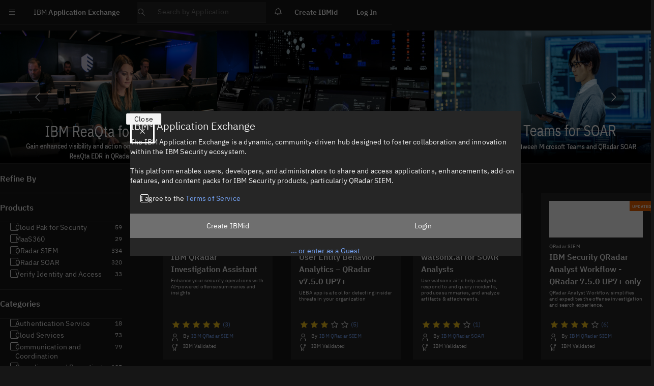

--- FILE ---
content_type: text/html; charset=utf-8
request_url: https://apps.xforce.ibmcloud.com/
body_size: -1541
content:
<!doctype html>
<html lang="en">
  <head>
    <meta charset="UTF-8" />
    <!--<meta http-equiv="Content-Security-Policy" content="default-src 'self'; script-src 'self' 'unsafe-inline' 'unsafe-eval' 'https://1.www.s81c.com/common/stats/ibm-common.js'; style-src 'self' 'unsafe-inline'; object-src 'none'">>-->
    <link rel="icon" type="image/png" href="/favicon.png" />
    <meta name="viewport" content="width=device-width, initial-scale=1.0" />
    <title>IBM Application Exchange</title>
    <script type="text/javascript">
      window._ibmAnalytics = {
        settings: {
          name: "APPX",
          isSpa: true,
          tealiumProfileName: "ibm-web-app"
        },
        onLoad: [["ibmStats.pageview", []]]
      };
      window.digitalData = {
        page: {
          pageInfo: {
            ibm: {
              siteId: "IBM_" + window._ibmAnalytics.settings.name
            }
          },
          category: {
            primaryCategory: "PC100"
          }
        }
      };
    </script>
    <script src="//1.www.s81c.com/common/stats/ibm-common.js" type="text/javascript" async="async"></script>
    <script type="module" crossorigin src="/assets/index-JBEMXCA5.js"></script>
    <link rel="stylesheet" crossorigin href="/assets/index-B_8CN9_l.css">
  </head>
  <body>
    <div id="root"></div>
  </body>
</html>
